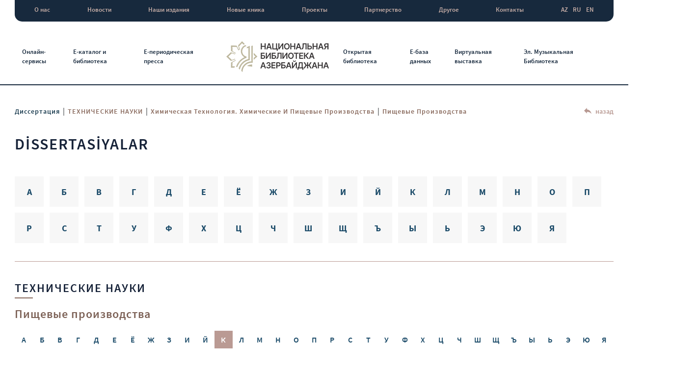

--- FILE ---
content_type: text/html; charset=UTF-8
request_url: https://www.millikitabxana.az/ru/dissertations/yeyinti?l=%D0%9A
body_size: 5804
content:
<!DOCTYPE html>
<html lang="ru">
<head>
    <meta charset="UTF-8">
    <meta name="viewport" content="width=device-width, initial-scale=1">
    <meta charset="UTF-8">
    <meta name="yandex-verification" content="327a16c1dfb29376" />
        <meta name="csrf-param" content="_csrf-frontend">
    <meta name="csrf-token" content="0wt7akQiFGm444EYhvIXypXN0apayTHDT_TQVjwTSkWSaiwCMktGGc-3sXrBil-F0Lnm_zShRJEpu6MRCmUDPA==">
    <title>Пищевые производства | Национальная Библиотека Азербайджана</title>
    <meta name="description" content="Пищевые производства">
<meta name="keywords" content="Пищевые производства">
<link href="/bootstrap/css/bootstrap.min.css" rel="stylesheet">
<link href="/font-awesome-master/css/font-awesome.min.css" rel="stylesheet">
<link href="https://cdnjs.cloudflare.com/ajax/libs/bootstrap-datepicker/1.8.0/css/bootstrap-datepicker.css" rel="stylesheet">
<link href="https://unpkg.com/flickity@2/dist/flickity.min.css" rel="stylesheet">
<link href="/css/viewbox.css" rel="stylesheet">
<link href="/dflip/css/dflip.css" rel="stylesheet">
<link href="/dflip/css/themify-icons.css" rel="stylesheet">
<link href="/css/plugins.css?ver=2410290029" rel="stylesheet">
<link href="/css/style.css?v=4.92" rel="stylesheet"></head>
<body>

    <div class="indexHeader">
        <header>
            <div class="container-fluid">
                <div class="row">
                    <div class="col-12">
                        <div class="top">
    <ul>
    	    				        <li>
		            <a href="javascript:void(0);">О нас</a>
		            <ul class="sub">
		            	    										                <li class="havSub">
				                    <a href="javascript:void(0);">Структура</a>
				                    <ul class="navSub">
		            										                        <li>
					                            <a href="/ru/about-us/structures/scientific-council">Ученый совет</a>
					                        </li>
		            										                        <li>
					                            <a href="/ru/about-us/structures/education-center">Учебный центр</a>
					                        </li>
		            										                        <li>
					                            <a href="/ru/about-us/structures/structure">Структура</a>
					                        </li>
		            									                    </ul>
				                </li>
				    				            	    										    			<li>
				                    <a href="/ru/about-us/history">История</a>
				                </li>
				    				            	    										    			<li>
				                    <a href="/ru/about-us/letters">Письма</a>
				                </li>
				    				            	    										                <li class="havSub">
				                    <a href="javascript:void(0);">Ценные книжные коллекции</a>
				                    <ul class="navSub">
		            										                        <li>
					                            <a href="/ru/about-us/relationships/relationships-intellectuals">Наши интеллектуалы, которые жертвуют ценные книжные коллекции из своей частной библиотеки в национальную библиотеку</a>
					                        </li>
		            										                        <li>
					                            <a href="/ru/about-us/relationships/relationships-organizations">Организации, которые жертвуют ценные коллекции книг Национальной библиотеке</a>
					                        </li>
		            									                    </ul>
				                </li>
				    				            	    										                <li class="havSub">
				                    <a href="javascript:void(0);">Использование</a>
				                    <ul class="navSub">
		            										                        <li>
					                            <a href="/ru/about-us/uses/rules">Правила</a>
					                        </li>
		            										                        <li>
					                            <a href="/ru/about-us/uses/working-hours">Рабочее время</a>
					                        </li>
		            										                        <li>
					                            <a href="/ru/page/registration">Как записаться в библиотеку</a>
					                        </li>
		            									                    </ul>
				                </li>
				    				            	    										    			<li>
				                    <a href="/ru/page/years">Итоги года</a>
				                </li>
				    				            	    										    			<li>
				                    <a href="/ru/about-us/expert-commission">Экспертная комиссия</a>
				                </li>
				    				            	    										    			<li>
				                    <a href="/ru/about-us/reading-halls">Читальные залы</a>
				                </li>
				    				            			            </ul>
		        </li>
    		    	    		    			<li>
		            <a href="/ru/news">Новости</a>		
		        </li>
    		    	    				        <li>
		            <a href="javascript:void(0);">Наши издания</a>
		            <ul class="sub">
		            	    										    			<li>
				                    <a href="/ru/publications/publications-of-the-library">Издания библиотеки</a>
				                </li>
				    				            	    										    			<li>
				                    <a href="/ru/publications/publications-gallery">Издания Библиотеки (Галерея)</a>
				                </li>
				    				            	    										    			<li>
				                    <a href="/ru/publications/publications-literature">Новая литература по культуре, искусству, художественной литературе и литературоведению</a>
				                </li>
				    				            			            </ul>
		        </li>
    		    	    		    			<li>
		            <a href="/ru/new-books">Новые кника</a>		
		        </li>
    		    	    		    			<li>
		            <a href="/ru/projects">Проекты</a>		
		        </li>
    		    	    				        <li>
		            <a href="javascript:void(0);">Партнерство</a>
		            <ul class="sub">
		            	    										    			<li>
				                    <a href="/ru/cooperation/communications">Международные отношения</a>
				                </li>
				    				            	    										    			<li>
				                    <a href="/ru/cooperation/republican-organizations">Республиканские организации</a>
				                </li>
				    				            	    										    			<li>
				                    <a href="/ru/page/international_databases">Зарубежные базы данных</a>
				                </li>
				    				            			            </ul>
		        </li>
    		    	    				        <li>
		            <a href="javascript:void(0);">Другое</a>
		            <ul class="sub">
		            	    										                <li class="havSub">
				                    <a href="javascript:void(0);">Законодательство</a>
				                    <ul class="navSub">
		            										                        <li>
					                            <a href="/ru/page/e-qanun">Правовая база данных Азербайджана</a>
					                        </li>
		            										                        <li>
					                            <a href="/ru/page/serencamlar-2025">Распоряжения</a>
					                        </li>
		            									                    </ul>
				                </li>
				    				            	    										    			<li>
				                    <a href="/ru/page/dovlet_remzleri">Государственные символы Азербайджана</a>
				                </li>
				    				            	    										    			<li>
				                    <a href="/ru/page/world-libraries">Библиотеки Mира</a>
				                </li>
				    				            			            </ul>
		        </li>
    		    	    		    			<li>
		            <a href="/ru/contact">Контакты</a>		
		        </li>
    		    	    	<li class='lang'><a href="/dissertations/yeyinti?l=%D0%9A">AZ</a><a href="/ru/dissertations/yeyinti?l=%D0%9A">RU</a><a href="/en/dissertations/yeyinti?l=%D0%9A">EN</a></li>    </ul>
</div>
<div class="bottom">
    <ul>
        <li>
            <a href="javascript:void(0);">Онлайн-сервисы</a>
            <ul class="sub">
                <li>
                    <a href="/ru/online-services/virtual-order">Виртуальный заказ</a>
                </li>
                <li>
                    <a href="/ru/online-services/e-order">E-доставка</a>
                </li>
                <li>
                    <a href="/ru/online-services/bibliographic-request">Библиографический запрос</a>
                </li>
                <li>
                    <a href="/ru/online-services/methodical-services">Методическая служба</a>
                </li>
            </ul>
        </li>
        <li>
            <a href="http://ek.anl.az/search/query?theme=e-kataloq" target="_blank">Е-каталог и библиотека</a>
        </li>
        <li>
            <a href="/ru/newspapers">E-периодическая пресса</a>
        </li>
        <li class="logo">
            <a href="/ru/">
                <img src="/img/logoru.png" alt="logo">
            </a>
        </li>
        <li>
            <a href="http://anl.az/AK/index.php" target="_blank">Открытая библиотека</a>
        </li>
        <li>
            <a href="/ru/databases">Е-база данных</a>
        </li>
        <li>
            <a href="/ru/virtual-exhibitions">Виртуальная выставка</a>
        </li>
        <li>
            <a href="/ru/musiqi">Эл. Музыкальная Библиотека</a>
        </li>     
    </ul>
</div>

                    </div>
                </div>
            </div>
        </header>
    </div>

    <div class="mobileHeader">
        <header>
            <div class="container-fluid">
                <div class="row">
                    <div class="col-12">
                        <div class="topHeader">
                            <div class="logo">
                                <a href="/ru/">
                                    <img src="/img/logoru.png" alt="logo">
                                </a>
                            </div>
                            <div class="right">
                                <ul class="menu">
                                    <li>
                                        <a href="/ru/about-us/history">О нас</a>
                                    </li>
                                    <li>
                                        <a href="javascript:void(0);">Онлайн-сервисы</a>
                                        <ul class="mainSub">
                                            <li>
                                                <a href="/ru/online-services/virtual-order">Виртуальный заказ</a>
                                            </li>
                                            <li>
                                                <a href="/ru/online-services/methodical-services">Методическая служба</a>
                                            </li>
                                            <li>
                                                <a href="/ru/online-services/e-order">E-доставка</a>
                                            </li>
                                            <li>
                                                <a href="/ru/online-services/bibliographic-request">Библиографический запрос</a>
                                            </li>
                                        </ul>
                                    </li>
                                    <li>
                                        <a href="/ru/contact">Kонтакт</a>
                                    </li>
                                </ul>
                                <a target="_blank" href="http://ek.anl.az/search/query?theme=e-kataloq" class="d-none d-lg-block">
                                    <img src="/img/iconElec.png" alt="icon">
                                    Е-каталог и библиотека                                </a>
                                <div class="lang">
                                    <li class='lang'><a href="/dissertations/yeyinti?l=%D0%9A">AZ</a><a href="/ru/dissertations/yeyinti?l=%D0%9A">RU</a><a href="/en/dissertations/yeyinti?l=%D0%9A">EN</a></li>                                </div>
                                <div id="nav-icon3">
                                    <span></span>
                                    <span></span>
                                    <span></span>
                                    <span></span>
                                </div>
                            </div>
                        </div>
                    </div>
                </div>
            </div>
        </header>
    </div>

        <div class="burgerMenu">
        <div class="closeBtn">
            <img src="/img/close.png" alt="close">
        </div>
        <div class="elecBook">
            <a href="http://ek.anl.az/search/query?theme=e-kataloq" target="_blank">
                <img src="/img/elecCat.png" alt="icon">
                Е-каталог и библиотека            </a>
        </div>
        <nav>
            <ul>
                                                            <li class="havSub">
                            <a href="javascript:void(0);">О нас</a>
                            <div class="svgBtn">
                                <svg width="10.043" height="14.509" viewBox="0 0 10.043 14.509">
                                    <g id="Group_2075" data-name="Group 2075" transform="translate(1.005 1.113)">
                                        <g id="Component_4_25" data-name="Component 4 – 25" transform="translate(0 0)">
                                            <path id="Path_499" data-name="Path 499" d="M0,6.8,6.141,0l6.141,6.8" transform="translate(6.8 0) rotate(90)" fill="none" stroke="#fff" stroke-width="3"/>
                                        </g>
                                    </g>
                                </svg>
                            </div>
                            <div class="burgerSub">
                                <ul>
                                    
                                                                                                                        
                                            <li class="subSub">
                                                <a href="/ru/about-us/structures">Структура</a>
                                                <div class="svgBtn">
                                                    <svg width="10.043" height="14.509" viewBox="0 0 10.043 14.509">
                                                        <g id="Group_2075" data-name="Group 2075" transform="translate(1.005 1.113)">
                                                            <g id="Component_4_25" data-name="Component 4 – 25" transform="translate(0 0)">
                                                                <path id="Path_499" data-name="Path 499" d="M0,6.8,6.141,0l6.141,6.8" transform="translate(6.8 0) rotate(90)" fill="none" stroke="#fff" stroke-width="3"/>
                                                            </g>
                                                        </g>
                                                    </svg>
                                                </div>
                                                <div class="burgerSubSub">
                                                    <ul>
                                                                                                                    <li>
                                                                <a href="/ru/about-us/structures/scientific-council">Ученый совет</a>
                                                            </li>
                                                                                                                    <li>
                                                                <a href="/ru/about-us/structures/education-center">Учебный центр</a>
                                                            </li>
                                                                                                                    <li>
                                                                <a href="/ru/about-us/structures/structure">Структура</a>
                                                            </li>
                                                                                                            </ul>
                                                </div>
                                            </li>
                                                                                                                                                                <li>
                                                <a href="/ru/about-us/history">История</a>
                                            </li>
                                                                                                                                                                <li>
                                                <a href="/ru/about-us/letters">Письма</a>
                                            </li>
                                                                                                                                                                
                                            <li class="subSub">
                                                <a href="javascript:void(0);">Ценные книжные коллекции</a>
                                                <div class="svgBtn">
                                                    <svg width="10.043" height="14.509" viewBox="0 0 10.043 14.509">
                                                        <g id="Group_2075" data-name="Group 2075" transform="translate(1.005 1.113)">
                                                            <g id="Component_4_25" data-name="Component 4 – 25" transform="translate(0 0)">
                                                                <path id="Path_499" data-name="Path 499" d="M0,6.8,6.141,0l6.141,6.8" transform="translate(6.8 0) rotate(90)" fill="none" stroke="#fff" stroke-width="3"/>
                                                            </g>
                                                        </g>
                                                    </svg>
                                                </div>
                                                <div class="burgerSubSub">
                                                    <ul>
                                                                                                                    <li>
                                                                <a href="/ru/about-us/relationships/relationships-intellectuals">Наши интеллектуалы, которые жертвуют ценные книжные коллекции из своей частной библиотеки в национальную библиотеку</a>
                                                            </li>
                                                                                                                    <li>
                                                                <a href="/ru/about-us/relationships/relationships-organizations">Организации, которые жертвуют ценные коллекции книг Национальной библиотеке</a>
                                                            </li>
                                                                                                            </ul>
                                                </div>
                                            </li>
                                                                                                                                                                
                                            <li class="subSub">
                                                <a href="javascript:void(0);">Использование</a>
                                                <div class="svgBtn">
                                                    <svg width="10.043" height="14.509" viewBox="0 0 10.043 14.509">
                                                        <g id="Group_2075" data-name="Group 2075" transform="translate(1.005 1.113)">
                                                            <g id="Component_4_25" data-name="Component 4 – 25" transform="translate(0 0)">
                                                                <path id="Path_499" data-name="Path 499" d="M0,6.8,6.141,0l6.141,6.8" transform="translate(6.8 0) rotate(90)" fill="none" stroke="#fff" stroke-width="3"/>
                                                            </g>
                                                        </g>
                                                    </svg>
                                                </div>
                                                <div class="burgerSubSub">
                                                    <ul>
                                                                                                                    <li>
                                                                <a href="/ru/about-us/uses/rules">Правила</a>
                                                            </li>
                                                                                                                    <li>
                                                                <a href="/ru/about-us/uses/working-hours">Рабочее время</a>
                                                            </li>
                                                                                                                    <li>
                                                                <a href="/ru/page/registration">Как записаться в библиотеку</a>
                                                            </li>
                                                                                                            </ul>
                                                </div>
                                            </li>
                                                                                                                                                                <li>
                                                <a href="/ru/page/years">Итоги года</a>
                                            </li>
                                                                                                                                                                <li>
                                                <a href="/ru/about-us/expert-commission">Экспертная комиссия</a>
                                            </li>
                                                                                                                                                                <li>
                                                <a href="/ru/about-us/reading-halls">Читальные залы</a>
                                            </li>
                                                                            
                                </ul>
                            </div>
                        </li>
                                                                                <li>
                            <a href="/ru/news">Новости</a>
                        </li>
                                                                                <li class="havSub">
                            <a href="javascript:void(0);">Наши издания</a>
                            <div class="svgBtn">
                                <svg width="10.043" height="14.509" viewBox="0 0 10.043 14.509">
                                    <g id="Group_2075" data-name="Group 2075" transform="translate(1.005 1.113)">
                                        <g id="Component_4_25" data-name="Component 4 – 25" transform="translate(0 0)">
                                            <path id="Path_499" data-name="Path 499" d="M0,6.8,6.141,0l6.141,6.8" transform="translate(6.8 0) rotate(90)" fill="none" stroke="#fff" stroke-width="3"/>
                                        </g>
                                    </g>
                                </svg>
                            </div>
                            <div class="burgerSub">
                                <ul>
                                    
                                                                                                                        <li>
                                                <a href="/ru/publications/publications-of-the-library">Издания библиотеки</a>
                                            </li>
                                                                                                                                                                <li>
                                                <a href="/ru/publications/publications-gallery">Издания Библиотеки (Галерея)</a>
                                            </li>
                                                                                                                                                                <li>
                                                <a href="/ru/publications/publications-literature">Новая литература по культуре, искусству, художественной литературе и литературоведению</a>
                                            </li>
                                                                            
                                </ul>
                            </div>
                        </li>
                                                                                <li>
                            <a href="/ru/new-books">Новые кника</a>
                        </li>
                                                                                <li>
                            <a href="/ru/projects">Проекты</a>
                        </li>
                                                                                <li class="havSub">
                            <a href="javascript:void(0);">Партнерство</a>
                            <div class="svgBtn">
                                <svg width="10.043" height="14.509" viewBox="0 0 10.043 14.509">
                                    <g id="Group_2075" data-name="Group 2075" transform="translate(1.005 1.113)">
                                        <g id="Component_4_25" data-name="Component 4 – 25" transform="translate(0 0)">
                                            <path id="Path_499" data-name="Path 499" d="M0,6.8,6.141,0l6.141,6.8" transform="translate(6.8 0) rotate(90)" fill="none" stroke="#fff" stroke-width="3"/>
                                        </g>
                                    </g>
                                </svg>
                            </div>
                            <div class="burgerSub">
                                <ul>
                                    
                                                                                                                        <li>
                                                <a href="/ru/cooperation/communications">Международные отношения</a>
                                            </li>
                                                                                                                                                                <li>
                                                <a href="/ru/cooperation/republican-organizations">Республиканские организации</a>
                                            </li>
                                                                                                                                                                <li>
                                                <a href="/ru/page/international_databases">Зарубежные базы данных</a>
                                            </li>
                                                                            
                                </ul>
                            </div>
                        </li>
                                                                                <li class="havSub">
                            <a href="/ru/page/diger">Другое</a>
                            <div class="svgBtn">
                                <svg width="10.043" height="14.509" viewBox="0 0 10.043 14.509">
                                    <g id="Group_2075" data-name="Group 2075" transform="translate(1.005 1.113)">
                                        <g id="Component_4_25" data-name="Component 4 – 25" transform="translate(0 0)">
                                            <path id="Path_499" data-name="Path 499" d="M0,6.8,6.141,0l6.141,6.8" transform="translate(6.8 0) rotate(90)" fill="none" stroke="#fff" stroke-width="3"/>
                                        </g>
                                    </g>
                                </svg>
                            </div>
                            <div class="burgerSub">
                                <ul>
                                    
                                                                                                                        
                                            <li class="subSub">
                                                <a href="/ru/page/qanunvericilik">Законодательство</a>
                                                <div class="svgBtn">
                                                    <svg width="10.043" height="14.509" viewBox="0 0 10.043 14.509">
                                                        <g id="Group_2075" data-name="Group 2075" transform="translate(1.005 1.113)">
                                                            <g id="Component_4_25" data-name="Component 4 – 25" transform="translate(0 0)">
                                                                <path id="Path_499" data-name="Path 499" d="M0,6.8,6.141,0l6.141,6.8" transform="translate(6.8 0) rotate(90)" fill="none" stroke="#fff" stroke-width="3"/>
                                                            </g>
                                                        </g>
                                                    </svg>
                                                </div>
                                                <div class="burgerSubSub">
                                                    <ul>
                                                                                                                    <li>
                                                                <a href="/ru/page/e-qanun">Правовая база данных Азербайджана</a>
                                                            </li>
                                                                                                                    <li>
                                                                <a href="/ru/page/serencamlar-2025">Распоряжения</a>
                                                            </li>
                                                                                                            </ul>
                                                </div>
                                            </li>
                                                                                                                                                                <li>
                                                <a href="/ru/page/dovlet_remzleri">Государственные символы Азербайджана</a>
                                            </li>
                                                                                                                                                                <li>
                                                <a href="/ru/page/world-libraries">Библиотеки Mира</a>
                                            </li>
                                                                            
                                </ul>
                            </div>
                        </li>
                                                                                <li>
                            <a href="/ru/contact">Контакты</a>
                        </li>
                                    
                <li class="havSub">
                    <a href="javascript:void(0);">Онлайн-сервисы</a>
                    <div class="svgBtn">
                                <svg width="10.043" height="14.509" viewBox="0 0 10.043 14.509">
                                    <g id="Group_2075" data-name="Group 2075" transform="translate(1.005 1.113)">
                                        <g id="Component_4_25" data-name="Component 4 – 25" transform="translate(0 0)">
                                            <path id="Path_499" data-name="Path 499" d="M0,6.8,6.141,0l6.141,6.8" transform="translate(6.8 0) rotate(90)" fill="none" stroke="#fff" stroke-width="3"/>
                                        </g>
                                    </g>
                                </svg>
                            </div>
                    <ul class="burgerSub">
                        <li>
                            <a href="/ru/online-services/virtual-order">Виртуальный заказ</a>
                        </li>
                        <li>
                            <a href="/ru/online-services/e-order">E-доставка</a>
                        </li>
                        <li>
                            <a href="/ru/online-services/bibliographic-request">Библиографический запрос</a>
                        </li>
                        <li>
                            <a href="/ru/online-services/methodical-services">Методическая служба</a>
                        </li>
                    </ul>
                </li>
                <li>
                    <a href="http://ek.anl.az/search/query?theme=e-kataloq" target="_blank">Е-каталог и библиотека</a>
                </li>
                <li>
                    <a href="/ru/newspapers">E-периодическая пресса</a>
                </li>
                <li>
                    <a href="http://anl.az/AK/index.php" target="_blank">Открытая библиотека</a>
                </li>
                <li>
                    <a href="/ru/virtual-exhibitions">Виртуальная выставка</a>
                </li>
                <li>
                    <a href="/ru/databases">Е-база данных</a>
                </li>
                <li>
                    <a href="/ru/musiqi">Эл. Музыкальная Библиотека</a>
                </li>                  
            </ul>
        </nav>
    </div>
    <div class="burgerBg"></div>
    <? Alert::widget() ?>
    <section class="insideWrapper">
    <div class="container-fluid">
        <div class="row">
            <div class="col-12">
                <div class="navigation">
                    <div class="breadCramps">
                        <a href="/ru/dissertations">Диссертация</a>
                                                |
                        <a>ТЕХНИЧЕСКИЕ НАУКИ</a>
                                                                        |
                        <a>Химическая технология. Химические и пищевые производства</a>
                                                |
                        <a>Пищевые производства</a>
                    </div>
                    <div class="back">
                        <a href="/ru/dissertations">
                            <img src="/img/back.png" alt="back">
                            назад                        </a>
                    </div>
                </div>
            </div>
            <div class="col-12">
                <h1 class="pageTitle">DİSSERTASİYALAR</h1>
            </div>
        </div>
    </div>
</section>
<section class="dissertasiya">
    <div class="container-fluid">
        <div class="row">
            <div class="col-12">
                <div class="alphabet">
                                            <div class="item ">
                            <a href="/ru/dissertations/letter/А">А</a>
                        </div>
                                            <div class="item ">
                            <a href="/ru/dissertations/letter/Б">Б</a>
                        </div>
                                            <div class="item ">
                            <a href="/ru/dissertations/letter/В">В</a>
                        </div>
                                            <div class="item ">
                            <a href="/ru/dissertations/letter/Г">Г</a>
                        </div>
                                            <div class="item ">
                            <a href="/ru/dissertations/letter/Д">Д</a>
                        </div>
                                            <div class="item ">
                            <a href="/ru/dissertations/letter/Е">Е</a>
                        </div>
                                            <div class="item ">
                            <a href="/ru/dissertations/letter/Ё">Ё</a>
                        </div>
                                            <div class="item ">
                            <a href="/ru/dissertations/letter/Ж">Ж</a>
                        </div>
                                            <div class="item ">
                            <a href="/ru/dissertations/letter/З">З</a>
                        </div>
                                            <div class="item ">
                            <a href="/ru/dissertations/letter/И">И</a>
                        </div>
                                            <div class="item ">
                            <a href="/ru/dissertations/letter/Й">Й</a>
                        </div>
                                            <div class="item ">
                            <a href="/ru/dissertations/letter/К">К</a>
                        </div>
                                            <div class="item ">
                            <a href="/ru/dissertations/letter/Л">Л</a>
                        </div>
                                            <div class="item ">
                            <a href="/ru/dissertations/letter/М">М</a>
                        </div>
                                            <div class="item ">
                            <a href="/ru/dissertations/letter/Н">Н</a>
                        </div>
                                            <div class="item ">
                            <a href="/ru/dissertations/letter/О">О</a>
                        </div>
                                            <div class="item ">
                            <a href="/ru/dissertations/letter/П">П</a>
                        </div>
                                            <div class="item ">
                            <a href="/ru/dissertations/letter/Р">Р</a>
                        </div>
                                            <div class="item ">
                            <a href="/ru/dissertations/letter/С">С</a>
                        </div>
                                            <div class="item ">
                            <a href="/ru/dissertations/letter/Т">Т</a>
                        </div>
                                            <div class="item ">
                            <a href="/ru/dissertations/letter/У">У</a>
                        </div>
                                            <div class="item ">
                            <a href="/ru/dissertations/letter/Ф">Ф</a>
                        </div>
                                            <div class="item ">
                            <a href="/ru/dissertations/letter/Х">Х</a>
                        </div>
                                            <div class="item ">
                            <a href="/ru/dissertations/letter/Ц">Ц</a>
                        </div>
                                            <div class="item ">
                            <a href="/ru/dissertations/letter/Ч">Ч</a>
                        </div>
                                            <div class="item ">
                            <a href="/ru/dissertations/letter/Ш">Ш</a>
                        </div>
                                            <div class="item ">
                            <a href="/ru/dissertations/letter/Щ">Щ</a>
                        </div>
                                            <div class="item ">
                            <a href="/ru/dissertations/letter/Ъ">Ъ</a>
                        </div>
                                            <div class="item ">
                            <a href="/ru/dissertations/letter/Ы">Ы</a>
                        </div>
                                            <div class="item ">
                            <a href="/ru/dissertations/letter/Ь">Ь</a>
                        </div>
                                            <div class="item ">
                            <a href="/ru/dissertations/letter/Э">Э</a>
                        </div>
                                            <div class="item ">
                            <a href="/ru/dissertations/letter/Ю">Ю</a>
                        </div>
                                            <div class="item ">
                            <a href="/ru/dissertations/letter/Я">Я</a>
                        </div>
                                    </div>
            </div>
        </div>
        <div class="row">
            <div class="col-12">
                <div class="catName">
                    <h2>
                                                    ТЕХНИЧЕСКИЕ НАУКИ                                            </h2>
                </div>
                <div class="subCatName">
                    <h4>Пищевые производства</h4>
                </div>

                <div class="subAlphabet">
                                            <div class="item ">
                            <a href="/ru/dissertations/yeyinti?l=%D0%90">А</a>
                        </div>
                                            <div class="item ">
                            <a href="/ru/dissertations/yeyinti?l=%D0%91">Б</a>
                        </div>
                                            <div class="item ">
                            <a href="/ru/dissertations/yeyinti?l=%D0%92">В</a>
                        </div>
                                            <div class="item ">
                            <a href="/ru/dissertations/yeyinti?l=%D0%93">Г</a>
                        </div>
                                            <div class="item ">
                            <a href="/ru/dissertations/yeyinti?l=%D0%94">Д</a>
                        </div>
                                            <div class="item ">
                            <a href="/ru/dissertations/yeyinti?l=%D0%95">Е</a>
                        </div>
                                            <div class="item ">
                            <a href="/ru/dissertations/yeyinti?l=%D0%81">Ё</a>
                        </div>
                                            <div class="item ">
                            <a href="/ru/dissertations/yeyinti?l=%D0%96">Ж</a>
                        </div>
                                            <div class="item ">
                            <a href="/ru/dissertations/yeyinti?l=%D0%97">З</a>
                        </div>
                                            <div class="item ">
                            <a href="/ru/dissertations/yeyinti?l=%D0%98">И</a>
                        </div>
                                            <div class="item ">
                            <a href="/ru/dissertations/yeyinti?l=%D0%99">Й</a>
                        </div>
                                            <div class="item active">
                            <a href="/ru/dissertations/yeyinti?l=">К</a>
                        </div>
                                            <div class="item ">
                            <a href="/ru/dissertations/yeyinti?l=%D0%9B">Л</a>
                        </div>
                                            <div class="item ">
                            <a href="/ru/dissertations/yeyinti?l=%D0%9C">М</a>
                        </div>
                                            <div class="item ">
                            <a href="/ru/dissertations/yeyinti?l=%D0%9D">Н</a>
                        </div>
                                            <div class="item ">
                            <a href="/ru/dissertations/yeyinti?l=%D0%9E">О</a>
                        </div>
                                            <div class="item ">
                            <a href="/ru/dissertations/yeyinti?l=%D0%9F">П</a>
                        </div>
                                            <div class="item ">
                            <a href="/ru/dissertations/yeyinti?l=%D0%A0">Р</a>
                        </div>
                                            <div class="item ">
                            <a href="/ru/dissertations/yeyinti?l=%D0%A1">С</a>
                        </div>
                                            <div class="item ">
                            <a href="/ru/dissertations/yeyinti?l=%D0%A2">Т</a>
                        </div>
                                            <div class="item ">
                            <a href="/ru/dissertations/yeyinti?l=%D0%A3">У</a>
                        </div>
                                            <div class="item ">
                            <a href="/ru/dissertations/yeyinti?l=%D0%A4">Ф</a>
                        </div>
                                            <div class="item ">
                            <a href="/ru/dissertations/yeyinti?l=%D0%A5">Х</a>
                        </div>
                                            <div class="item ">
                            <a href="/ru/dissertations/yeyinti?l=%D0%A6">Ц</a>
                        </div>
                                            <div class="item ">
                            <a href="/ru/dissertations/yeyinti?l=%D0%A7">Ч</a>
                        </div>
                                            <div class="item ">
                            <a href="/ru/dissertations/yeyinti?l=%D0%A8">Ш</a>
                        </div>
                                            <div class="item ">
                            <a href="/ru/dissertations/yeyinti?l=%D0%A9">Щ</a>
                        </div>
                                            <div class="item ">
                            <a href="/ru/dissertations/yeyinti?l=%D0%AA">Ъ</a>
                        </div>
                                            <div class="item ">
                            <a href="/ru/dissertations/yeyinti?l=%D0%AB">Ы</a>
                        </div>
                                            <div class="item ">
                            <a href="/ru/dissertations/yeyinti?l=%D0%AC">Ь</a>
                        </div>
                                            <div class="item ">
                            <a href="/ru/dissertations/yeyinti?l=%D0%AD">Э</a>
                        </div>
                                            <div class="item ">
                            <a href="/ru/dissertations/yeyinti?l=%D0%AE">Ю</a>
                        </div>
                                            <div class="item ">
                            <a href="/ru/dissertations/yeyinti?l=%D0%AF">Я</a>
                        </div>
                                    </div>
                <div class="result">
                                    </div>
            </div>
        </div>
    </div>
    <!-- <div class="container-fluid">
        <div class="row">
            <ul class="pagination">
                <li class="notActive">
                    <a href="#">
                        <svg xmlns="http://www.w3.org/2000/svg" width="11.466" height="18.569" viewBox="0 0 11.466 18.569">
                            <path id="ic_chevron_left_24px" d="M19.466,8.182,17.284,6,8,15.284l9.284,9.284,2.182-2.182-7.087-7.1Z" transform="translate(-8 -6)" fill="#b79891"/>
                        </svg>
                    </a>
                </li>
                <li class="active">
                    <a href="#">1</a>
                </li>
                <li>
                    <a href="#">2</a>
                </li>
                <li>
                    <a href="#">3</a>
                </li>
                <li>
                    <a href="#">4</a>
                </li>
                <li>
                    <a href="#">...</a>
                </li>
                <li>
                    <a href="#">7</a>
                </li>
                <li>
                    <a href="#">
                        <svg xmlns="http://www.w3.org/2000/svg" width="11.466" height="18.569" viewBox="0 0 11.466 18.569">
                            <path id="ic_chevron_left_24px" d="M8,8.182,10.182,6l9.284,9.284-9.284,9.284L8,22.387l7.087-7.1Z" transform="translate(-8 -6)" fill="#896a5d"/>
                        </svg>
                    </a>
                </li>
            </ul>
        </div>
    </div> -->
    <br>
</section>
    <footer>
        <div class="container-fluid">
            <div class="row">
                <div class="col-lg-3 col-md-3 col-sm-6">
                    <div class="reserved">
                        <p>©2020 Все права защищены</p>
                    </div>
                </div>
                <div class="col-lg-3 col-md-3 col-sm-6">
                    <div class="header">
                        <h6>Свяжитесь с нами</h6>
                    </div>
                    <p>+994 12 493 40 03</p>
                    <a href="/cdn-cgi/l/email-protection#71121e1f0510120531101f1d5f100b"><span class="__cf_email__" data-cfemail="781b17160c191b0c38191614561902">[email&#160;protected]</span></a>
                </div>
                <div class="col-lg-2 col-lg-offset-1 col-md-2 col-md-offset-1 col-sm-6">
                    <div class="header">
                        <h6>Подписывайтесь на нас</h6>
                    </div>
                    <div class="social">
                                                    <a href="https://www.facebook.com/az.nat.lib/" target="_blank">
                                <div class="item">
                                    <i class="fa fa-facebook-f"></i>
                                </div>
                            </a>
                                                                            <a href="https://www.youtube.com/channel/UCPBsxqxNnE3B3ycSKZsyJLw" target="_blank">
                                <div class="item">
                                    <i class="fa fa-youtube"></i>
                                </div>
                            </a>
                                                                            <a href="https://www.instagram.com/milli_kitabxana_/?igshid=14t378hhpgdjd" target="_blank">
                                <div class="item">
                                    <i class="fa fa-instagram"></i>
                                </div>
                            </a>
                                            </div>
                </div>
                <div class="col-lg-3 text-right col-md-3 col-sm-6">
                    <div class="reserved">
                        <p><a href="http://dreamart.az" target="_blank">Dream@rt Creative Agency</a></p>
                    </div>
                </div>
            </div>
        </div>
    </footer>
      
<script data-cfasync="false" src="/cdn-cgi/scripts/5c5dd728/cloudflare-static/email-decode.min.js"></script><script src="https://code.jquery.com/jquery-3.4.1.js"></script>
<script src="/assets/29ba799f/yii.js"></script>
<script src="/dflip/js/dflip.js"></script>
<script src="https://cdnjs.cloudflare.com/ajax/libs/popper.js/1.16.0/umd/popper.min.js"></script>
<script src="/bootstrap/js/bootstrap.min.js"></script>
<script src="https://unpkg.com/flickity@2/dist/flickity.pkgd.min.js"></script>
<script src="/js/ultimate-bg.js"></script>
<script src="/js/jquery.viewbox.min.js"></script>
<script src="/js/imageMapResizer.min.js"></script>
<script src="/js/plugins.js"></script>
<script src="/js/script.js?v=3.57"></script>
<!-- Google tag (gtag.js) -->
<script async src="https://www.googletagmanager.com/gtag/js?id=G-6GMP0DVLZH"></script>
<script>
  window.dataLayer = window.dataLayer || [];
  function gtag(){dataLayer.push(arguments);}
  gtag('js', new Date());

  gtag('config', 'G-6GMP0DVLZH');
</script>

<script defer src="https://static.cloudflareinsights.com/beacon.min.js/vcd15cbe7772f49c399c6a5babf22c1241717689176015" integrity="sha512-ZpsOmlRQV6y907TI0dKBHq9Md29nnaEIPlkf84rnaERnq6zvWvPUqr2ft8M1aS28oN72PdrCzSjY4U6VaAw1EQ==" data-cf-beacon='{"version":"2024.11.0","token":"6baae16fbf0a4038aadb13f4fd6fc434","r":1,"server_timing":{"name":{"cfCacheStatus":true,"cfEdge":true,"cfExtPri":true,"cfL4":true,"cfOrigin":true,"cfSpeedBrain":true},"location_startswith":null}}' crossorigin="anonymous"></script>
</body>
</html>


--- FILE ---
content_type: application/javascript
request_url: https://www.millikitabxana.az/js/ultimate-bg.js
body_size: 3189
content:
/**
 * Created by luis on 12/23/16.
 */

(function($, window){
    /**
     * This variable contains the state of the YouTube Frame API. Since the function onYouTubeIframeAPIReady is called
     * only once, we set this variable for videos that added later
     */
    window.c47YTIframeReady = false;

    /**
     * An array contains all YouTube players
     */
    window.c47YTPlayers = [];

    /**
     * This is the outer class of the video background. The background contains 3 levels of block elements
     * -- most outer (relative position, z-index -9999)
     *   -- c37-ultimate-bg (absolute position)
     *     -- the video iframe/video tag (html5)/img (image) z-index: 0;
     *     -- the overlay div to cover the video/image to avoid clicking on the video z-index: 1
     */
    var outerDivClass = 'c47-ultimate-bg';

    /**
     * This is the exception class. It contains the error message that report back to user when errors occur
     */
    function C47Exception(message)
    {
        this.name = "UltimateBackgroundException";
        this.message = message;
    }

    /**
     * This function calculate the optimal width and height of the background div base on the ration 16/9.
     * -- When the div that needs the background is short (height less than 9), then the background will have the
     * width of the div and a calculated height based on ration 16/9. Doing so will avoid black border around videos
     * and image stretches
     *
     * -- When the div that needs the background is narrow (width is less than 16), then the background will use
     * the height of the div and the width is calculated based on the ratio. A part of the the background is cut off
     * but the video and the image will not be stretched in a different ratio other than the native 16/9
     */
    function perfectDimensions(element, options)
    {
        var width = element.outerWidth();
        var height = element.outerHeight();



        var calculatedHeight = Math.floor(width * 1/(options.ratio));
        var calculatedWidth = Math.floor(height * options.ratio);

        if (options.container == 'body')
        {
            if (options.type=='image')
            {
                var cwidth = Math.ceil($(window).height() * options.ratio);
                if (cwidth < width)
                    return [width, calculatedHeight];
                else
                    return [cwidth, $(window).height()];

            }
            if (options.type == 'youtube')
            {
                var cwidth = Math.ceil($(window).height() * options.ratio);
                if (cwidth < width)
                    return [width, calculatedHeight];
                else
                    return [cwidth, $(window).height()];

            }
        }


        var appliedWidth, appliedHeight;
        if (height >= calculatedHeight)
        {

            appliedHeight = height;
            appliedWidth = calculatedWidth;
        } else if (calculatedHeight >=height)
        {

            appliedWidth = width;
            appliedHeight = calculatedHeight;
        }

        return [appliedWidth, appliedHeight];

    }

    /**
     * This function populate youtube video into a div with divID.
     */
    function populateYouTubeVideo(divID, videoSource, width, height)
    {

        var nPlayer = new YT.Player(divID, {
            videoId: videoSource,
            width: width,
            height: height,
            playerVars: {
                'autoplay': 1,
                'controls': 0,
                'showinfo': 0,
                'loop': 1,
                'start': 0,
                'end': 60,
                'rel' : 0,
                'title': 0,
                'modestbranding': 0
            },
            events: {
                'onReady': onPlayerReady,
                'onStateChange': onPlayerStateChange
            }
        });
        window.c47YTPlayers = window.c47YTPlayers || [];

        window.c47YTPlayers.push(nPlayer);
    }


    $.fn.c47bg = function(options)
    {
        var element = this;

        element.css('position', 'relative');
        var defaults = {
            ratio: 16/9, // usually either 4/3 or 16/9 -- tweak as needed
            mute: true,
            repeat: true,
            crop: true,
            title: false,
            // container: "body",//body or div. If body, we will set the positioning of the video/image container to fixed, otherwise, set it to absolute
            // type: 'youtube',//image, self-hosted, youtube
        };
        //element.css('position', 'relative');
        options = $.extend(options, defaults);

        /**
         * Remove margin, padding of the body and HTML IF container is body. Otherwise, if
         * the container is div, removing padding and margin for body and html may cause conflicts
         */

        if (this.prop('tagName').toLowerCase === "body")
        {

            $('body,html').css('margin', 0);
            $('body,html').css('padding', 0);
        }

        /**
         * Get the width and height of the element that we want to apply the video background to
         * (the container)
         */


        var dimensions = perfectDimensions(element, options);
        var width = dimensions[0];
        var height = dimensions[1];

        /**
         * Create a random ID to associate with the video/image container
         * @type {string}
         */
        var randomID = 'c47-random-' + Math.floor(Math.random() * 100000);

        /**
         * make the excess part of the video hidden. Only apply this when the container is a div
         * Otherwise, it will disable scrolling of the body, which is undesirable
         */

        if (options.crop && options.container != "body")
        {
            //console.log('we are cropping');
            //element.css('overflow', 'hidden');
        }

        if ( options.type == "youtube")
        {
            //insert the script tag to access YouTube iFrame API
            var tag = document.createElement('script');
            tag.src = "https://www.youtube.com/iframe_api";
            var firstScriptTag = document.getElementsByTagName('script')[0];
            firstScriptTag.parentNode.insertBefore(tag, firstScriptTag);

            element.find('.' + outerDivClass).remove();

            var videoPosition = options.container=='body' ?'fixed;' : 'absolute';

            videoContainer =
                '<div style="position: absolute; top: 0; left: 0; overflow: hidden; z-index: -1;" class="'+outerDivClass+'">' +
                '<div style="-webkit-backface-visibility: hidden; backface-visibility: hidden;position:'+videoPosition+';" id="'+randomID+'" ></div>' +
                '</div>';
            element.prepend(videoContainer);

            var checkIframeReady = setInterval(function(){
                if (window.c47YTIframeReady)
                {
                    clearInterval(checkIframeReady);
                    populateYouTubeVideo(randomID, options.source, width, height);
                }

            }, 10);

            window.onYouTubeIframeAPIReady = function() {
                window.c47YTIframeReady = true;
            };

            window.onPlayerReady = function(event)
            {
                event.target.playVideo();
                event.target.mute();
            };

            window.onPlayerStateChange = function(state)
            {
                if (state.data === 0 && options.repeat) {


                    for (var i =0 ; i < window.c47YTPlayers.length; i++)
                    {

                        if (window.c47YTPlayers[i].getPlayerState() == 0)
                            window.c47YTPlayers[i].seekTo(0);
                    }
                }
            }


        } else if (options.type == "self-hosted")
        {
            /**
             * In case the user wants to use html5 video as background, the source property needs
             * to be an object. {mp4: url, webm: url}
             */
            if (typeof options.source != "object")
                throw new C47Exception('The source property needs to be an object. Please go to https://github.com/datmt/ultimate-background for documentation');

            var source = options.source;


            var poster = '', mp4Source = '', ogvSource = '', webmSource = '';

            if (typeof options.poster != "undefined")
                poster = options.poster;

            if (typeof source.mp4 != "undefined")
                mp4Source = '<source src="'+source.mp4+'" type="video/mp4">';

            if (typeof source.ogv != "undefined")
                ogvSource = '<source src="'+source.ogv+'" type="video/ogg">';

            if (typeof source.webm != "undefined")
                webmSource = '<source src="'+source.webm+'" type="video/webm">';


            if (mp4Source == ogvSource == webmSource == '')
                throw new C47Exception('Please provide at least one video source');

            var videoContainer =
                '<div class="'+outerDivClass+'" style="z-index: -1; position: absolute; top: 0; left: 0; overflow: hidden;">'+
                '<video  autoplay="1" loop="1" muted="1" id="'+randomID+'" height="'+height+'" width="'+width+'" poster="'+poster+'" >'+
                mp4Source + ogvSource + webmSource +
                'Your browser doesn\'t support HTML5 video tag.'+
                '</video>'+
                '</div>';

            element.prepend(videoContainer);
        } else if (options.type == "image")
        {
            var position = options.container == "body" ? "fixed" : "absolute";
            var imageContainer =
                '<div style="position: absolute; top: 0; left: 0; z-index: -1;" class="'+outerDivClass+'">' +
                '<img style="position: '+position+'; top: 0; left: 0;" id="'+randomID+'" src="'+options.source+'" />' +
                '</div>';

            element.prepend(imageContainer);

        }
        //apply width and height to the video, image element


        $(function(){

            //apply z-index to the background div
            var backgroundDiv = $('.' + outerDivClass);

            //create an absolute overlay div to cover the video (avoid clicking) and also apply transparent image if needed
            var overlayClass = typeof options.overlayClass == "undefined" ? "b1" :  options.overlayClass;

            //create an absolute overlay div to cover the video (avoid clicking) and also apply transparent image if needed
            var overlayPosition = options.container == "body" ? "fixed" : "absolute";
            if (backgroundDiv.find('.c47-overlay').length ==0)
                backgroundDiv.append('<div class="c47-overlay '+overlayClass+'" style="position: '+overlayPosition+'; padding: 0; margin: 0; top: 0; bottom: 0; right: 0; left: 0; width: '+width+'px; height: '+height+'px; z-index: 100;"></div>');


            try
            {
                $('.c47-overlay').addEventListener('touchmove', function(e) {

                    e.preventDefault();

                }, false);

                backgroundDiv.addEventListener('touchmove', function(e) {

                    e.preventDefault();

                }, false);
            } catch (e)
            {

            }

            //on resize, change the width and height of the video to match the size of its parent
            $(window).bind('resize orientationchange', function(){


                var dimensions = perfectDimensions($(this), options);

                var appliedWidth = dimensions[0];
                var appliedHeight = dimensions[1];

                var bg;
                var outerDiv = $(element).find('.'+outerDivClass).first();
                outerDiv.css('height', $(element).outerHeight());
                outerDiv.css('width', '100%');

                if (options.type == 'youtube')
                {
                    bg = outerDiv.find('iframe').first();
                    bg.attr('width', appliedWidth);
                    bg.attr('height', appliedHeight);
                    bg.css('top', 0);
                    bg.css('left', 0);

                } else if (options.type == 'image')
                {
                    bg = outerDiv.find('img').first();
                    bg.css('width', appliedWidth + 'px');
                    bg.css('height', appliedHeight + 'px');

                    var marginLeft = appliedWidth/2 - $(window).width()/2;

                    if (marginLeft > 0 && $(window).height()/$(window).width() >1.4)
                    {
                        bg.css('margin-left', '-'+marginLeft+'px');
                    } else
                    {
                        bg.css('margin-left', '0');
                    }

                } else if (options.type == 'self-hosted')
                {
                    bg =outerDiv.find('video');
                    bg.attr('width', appliedWidth);
                    bg.attr('height', appliedHeight);
                }

                bg.siblings('.c47-overlay').css('width', appliedWidth + 'px');
                bg.siblings('.c47-overlay').css('height', appliedHeight + 'px');

            });

            $(function(){

                $(element).trigger('resize');
            });

        });

        return this;
    };


}(jQuery, window));
